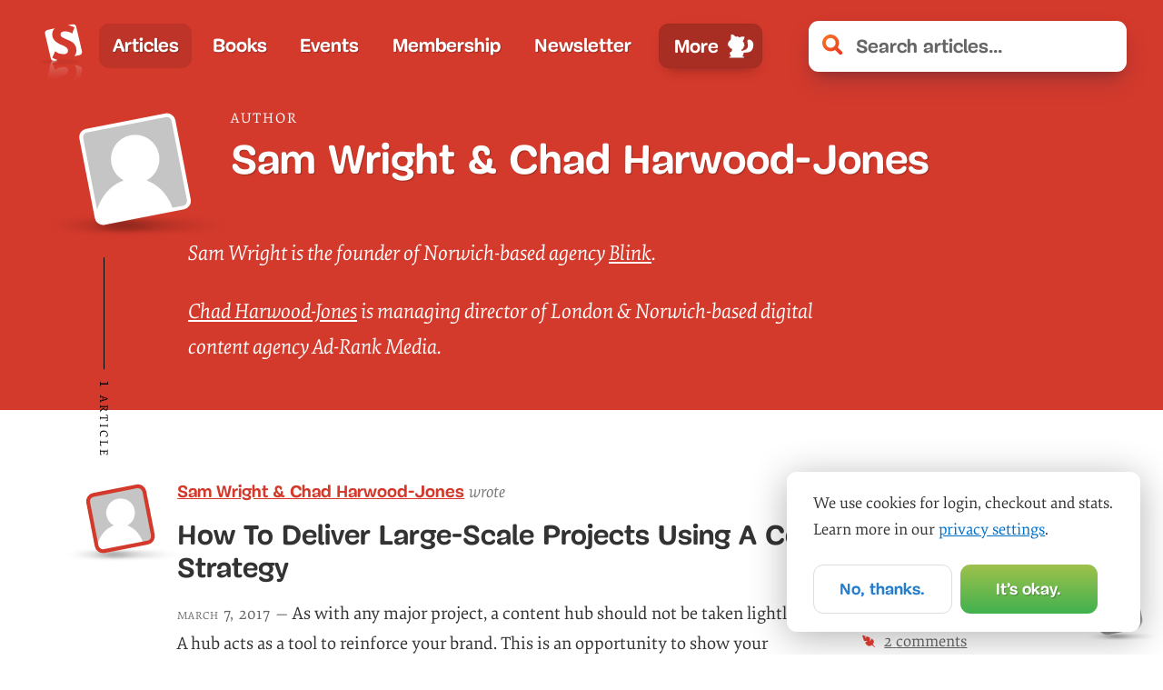

--- FILE ---
content_type: text/css; charset=UTF-8
request_url: https://www.smashingmagazine.com/css/print.css
body_size: 3697
content:
@charset "UTF-8";.nowrap{white-space:nowrap}.nowrap:after,.nowrap:before{content:" ";display:table;clear:both}.btn .sr-only,.sr-only{position:absolute;display:inline-block;height:0;width:0;line-height:0;overflow:hidden}.green,.highlight,.success{color:#41b14f}.error,.red{color:#d33a2c}.darker-red{color:#61140f}.darkest-red{color:#390c09}.black{color:#000}.bold{font-weight:700}.in-progress,.orange,.pending{color:#f88040!important}.light-grey{color:#767676!important}.grey,.grey a{color:#666!important}.white{color:#fff!important}.display-block{display:block!important}.bg--grey{background-color:#f6f6f6}.bg--lighter-grey{background-image:linear-gradient(white,#f0f0f0)}.bg--light-grey{background-color:#fafafa}.bg--dark-grey{background-color:#666}.bg--red{background-color:#d33a2c}.bg--navy{background-color:#282634}.bg--green{background-color:#41b14f}.bg--light-green{background-color:#e3f5e5!important}.bg--light-red{background-color:#fbebea!important}.bg--dark-red{background-color:#811d15}.small{font-size:.8em!important}.smaller{font-size:.7em!important}.larger{font-size:1.2em!important}.padding-bottom{padding-bottom:4vh}.italic{font-style:italic!important}.thin{font-weight:400!important}.center{text-align:center!important}.float--right{float:right}.float--left{float:left}.elena{font-family:-apple-system,Arial,BlinkMacSystemFont,Roboto Slab,Droid Serif,Segoe UI,Ubuntu,Cantarell,sans-serif}.wf-loaded-stage2 .elena{font-family:Elena}.mija{font-family:-apple-system,Arial,BlinkMacSystemFont,Roboto Slab,Droid Serif,Segoe UI,Ubuntu,Cantarell,Georgia,serif}.wf-loaded-stage2 .mija{font-family:Mija}.mt-0{margin-top:0!important}.mb-0{margin-bottom:0!important}.mb-8{margin-bottom:2rem}.mb-12{margin-bottom:3rem}.mb-10{margin-bottom:2.5rem}.mb-12{margin-bottom:3rem}.mb-16{margin-bottom:4rem}.mt-16{margin-top:4rem}.mt-12{margin-top:3rem}.mt-8{margin-top:2rem}.margin-center{margin:0 auto!important}.sticky{position:fixed;left:0;top:0;right:0;z-index:10;box-shadow:0 5px 10px rgba(0,0,0,.2)}.enhanced .no-js-only,.js .no-js-only{display:none}.text-shadow{text-shadow:1px 1px 1px rgba(0,0,0,.25)}/*! normalize.css v4.2.0 | MIT License | github.com/necolas/normalize.css */html{font-family:-apple-system,BlinkMacSystemFont,"Segoe UI",Roboto,system-ui,"Open Sans","Helvetica Neue",Arial,sans-serif;line-height:1.15;-ms-text-size-adjust:100%;-webkit-text-size-adjust:100%}body{margin:0}article,aside,footer,header,nav,section{display:block}figcaption,figure,main{display:block}figure{margin:0}hr{box-sizing:content-box;height:0;overflow:visible}pre{font-family:monospace;font-size:1em}a{background-color:transparent;-webkit-text-decoration-skip:objects}a:active,a:hover{outline-width:0}abbr[title]{border-bottom:none;text-decoration:underline;-webkit-text-decoration:underline dotted;text-decoration:underline dotted}b,strong{font-weight:inherit}b,strong{font-weight:bolder;letter-spacing:.25px}code,kbd,samp{font-family:monospace,monospace;font-size:1em}dfn{font-style:italic}mark{background-color:#ff0;color:#000}small{font-size:80%}sub,sup{font-size:75%;line-height:0;position:relative;vertical-align:baseline}sub{bottom:-.25em}sup{top:-.5em}audio,video{display:inline-block}audio:not([controls]){display:none;height:0}img{border-style:none}svg:not(:root){overflow:hidden}button,input,optgroup,select,textarea{font:inherit;margin:0}optgroup{font-weight:700}button,select{text-transform:none}[type=reset],[type=submit],button,html [type=button]{-webkit-appearance:button}[type=button]::-moz-focus-inner,[type=reset]::-moz-focus-inner,[type=submit]::-moz-focus-inner,button::-moz-focus-inner{border-style:none;padding:0}[type=button]:-moz-focusring,[type=reset]:-moz-focusring,[type=submit]:-moz-focusring,button:-moz-focusring{outline:1px dotted ButtonText}fieldset{border:1px solid silver;margin:0 2px;padding:.35em .625em .75em}legend{box-sizing:border-box;color:inherit;display:table;max-width:100%;padding:0;white-space:normal}progress{display:inline-block;vertical-align:baseline}textarea{overflow:auto}[type=checkbox],[type=radio]{box-sizing:border-box;padding:0}[type=number]::-webkit-inner-spin-button,[type=number]::-webkit-outer-spin-button{height:auto}[type=search]{-webkit-appearance:textfield;outline-offset:-2px}[type=search]::-webkit-search-cancel-button,[type=search]::-webkit-search-decoration{-webkit-appearance:none}::-webkit-file-upload-button{-webkit-appearance:button;font:inherit}details,menu{display:block}summary{display:list-item}canvas{display:inline-block}template{display:none}[hidden]{display:none}@media screen and (min-width:740px){.global-header,.header{padding:1rem 2em!important}}@media screen and (min-width:700px){.header,.header.searchFocused{grid-template-columns:-webkit-min-content minmax(140px,2fr) 0 minmax(100px,350px);grid-template-columns:min-content minmax(140px,2fr) 0 minmax(100px,350px)}}@media screen and (min-width:31.25em){.header{grid-template-columns:-webkit-min-content -webkit-min-content 0 minmax(100px,100%);grid-template-columns:min-content min-content 0 minmax(100px,100%);-moz-column-gap:10px;column-gap:10px}}.nav-item-link{color:#fff!important;transition:none!important}@media print{body{margin:0 .6cm 0 .6cm;padding:3mm 0}.noprint,.noprint *{display:none!important}.header-description,body{color:#222}.noprint{display:none;visibility:hidden}.c-felix-the-cat{padding:0}.author__image-wrapper::before,.bio-image::before,.book--featured__image:after,.book--featured__image:before,.book-details__book-image::after,.book-details__book-image::before,.books__book__image::before,.tilt::after,.tilt::before,img::after,img::before{display:none!important}body::after{content:" ";background:url(/images/smashing-cat/cat-felix-the-cat.svg),url(/images/icons/author.svg),url(/images/icons/tags.svg),url(/images/icons/published.svg);visibility:hidden;height:0;clear:both}.article__meta,.author{margin:.5em 0!important}.article-container .author--full>a{margin-bottom:0!important}.books__book__img{max-width:250px}.announcement,.article--grid__read-more,.article-header--meta,.article__comments-count,.back-to-top-wrapper,.books__tabs,.c-friskies-box,.cart-wrapper,.conf-panel__image,.content-tabs,.cookie-banner,.cookies,.curated-articles-container,.feature-panel,.featured-articles__teaser,.footer__links,.global-header,.header,.meow__masthead,.meta-box,.order-details__secondary-actions,.read-more-link,.tablesaw-bar{display:none}body{display:block}pre>code,pre[class]>code{font-size:.7em}a[href]{text-decoration:underline!important}a{text-shadow:none!important;background:0 0!important}.homepage:before{content:"Smashing Magazine";font-size:2em;font-weight:700;border-bottom:8px solid #ddd!important;padding:0 0 .25em 0;margin:.25em 0 .75em 0;width:100%;display:block}.homepage .container{padding:0;width:auto;max-width:auto}.homepage .article--post,.homepage .article--post__teaser{page-break-inside:avoid!important;page-break-after:auto!important;display:block!important;widows:3;orphans:3}.homepage main::before{content:"Don't miss these articles on SmashingMag:";font-size:1.5em;font-weight:700;display:block;margin-bottom:.5em;color:#666}.wf-loaded-stage2 .homepage main::before{font-family:Mija}.homepage .author__image-wrapper{filter:grayscale(100)}.homepage .author__desc__title{margin-bottom:-7px}.homepage .author{float:none;max-width:150px}.homepage .author__image{max-height:70px;transform:none!important}.homepage .author__image img{transform:none!important}.homepage .featured-article .nowrap{display:flex;flex-direction:row;text-align:left}.homepage .featured-article__intro{display:inline}.homepage h2{z-index:9;color:#c00!important}.homepage .featured-article__title a{display:inline-block;margin-left:0;padding-left:0;font-size:.8em}.homepage .featured-article__comments-count{color:#eee!important;font-size:.5em!important}.homepage .featured-article__tags{margin:0;padding:0;color:#eee;font-size:.8em}.homepage .featured-article__tags a{color:currentColor}.homepage .featured-article__title .featured-article__title__a{color:#333!important;padding-top:0}.homepage .featured-article__title .featured-article__title__a::after,.homepage .featured-article__title .featured-article__title__a::before{content:""}.homepage .featured-articles-container{display:flex;flex-direction:row;flex-wrap:wrap;margin-left:0;padding-left:0;margin-top:auto}.homepage .featured-article{width:50%!important;min-height:30%!important;margin-top:1.5em!important;margin-bottom:2.5em!important}.homepage .featured-article:nth-child(2n+1){padding:0 0 0 4%!important}.homepage .featured-article:nth-child(2n){padding:0 4% 0 1%!important}.homepage .article--grid__content,.homepage .article--grid__title{line-height:1.5}.homepage .article--grid__content a,.homepage .article--post__author-name a,.homepage .conf-panel a{padding:0 0 2px 0;color:#333;border-bottom:1px solid #e3e3e3}.homepage .left-lined{color:#222;position:absolute;left:10px;display:inline;text-align:left;-ms-font-feature-settings:"smcp" 1,"c2sc" 1;-o-font-feature-settings:"smcp" 1,"c2sc" 1;font-feature-settings:"smcp" 1,"c2sc" 1;font-variant:petite-caps;background-position:center 72%;line-height:1;font-size:1em;margin:0!important;max-width:13em;padding-left:.75em;transform-origin:left center;transform:rotateZ(90deg) translateX(-5px) translateY(1px)!important;text-transform:lowercase;letter-spacing:4px!important}.homepage .featured-articles-container{padding-bottom:2em}.homepage .latest-articles-container{border-top:8px solid #ddd;margin-top:0!important}.homepage .article--grid__container{padding-top:.25em}.homepage .article--grid__container div,.homepage .col--article--grid:first-of-type{margin:0 5% 0 5%;padding:.5em 0 0 0}.homepage .most-popular-articles-container{-moz-column-break-before:always!important;break-before:always!important;page-break-before:always!important;border-top:8px solid #ddd}.homepage .most-popular-articles-container .container{margin:0 5% 0 2.5%!important}.homepage .most-popular-articles-container .author__image-wrapper{position:static}.homepage .most-popular-articles-container .article--post{margin:.5em 0 1.35em 0!important}.homepage .most-popular-articles-container .article--post .author{float:left}.homepage .conf-panel{-moz-column-break-before:always!important;break-before:always!important;page-break-before:always!important;color:#222;border-top:8px solid #ddd;border-bottom:8px solid #ddd}.homepage .article--post__stats ul li{padding-left:0}.homepage .footer__topics__list,.homepage .footer__topics__title{display:none}.homepage .footer__notes{color:#222}.homepage .main-footer:after{content:"Cats can be forgetful, but we are not. \aThanks for being truly smashing — yet again. \awww.smashingmagazine.com";font-style:italic;color:#333!important;line-height:1.5em;margin-top:1.5em!important;display:inline-block;white-space:pre;text-align:center;width:100%}.article__content .meta-box{padding:1em;margin:0;list-style:none;width:100%;border-radius:11px;font-size:.75em}.wf-loaded-stage2 .article__content .meta-box{font-family:Mija}.meta-box li{margin-bottom:.5em;line-height:1.4;padding-left:30px;background-size:auto 20px;background-repeat:no-repeat;background-position:left top}.meta-box li:last-child{margin-bottom:0}.meta-box--author{background-image:url(../images/icons/author.svg)!important}.meta-box--tags{background-image:url(/images/icons/tags.svg)!important}.meta-box--published{background-image:url(/images/icons/published.svg)!important}.articlepage .article__meta li:after{content:""}.articlepage .advertisement,.articlepage .article__related-articles__title,.articlepage .article__related-articles__title+.article--grid__container,.articlepage .load-more,.articlepage .product-panel--book,.articlepage [data-component=CommentsArea]{display:none}.articlepage:before{border-bottom:8px solid #ddd!important;display:block}.articlepage #main,.articlepage article{margin:0!important;padding:0!important}.articlepage .author a{padding-bottom:0!important;margin-bottom:0!important;z-index:4;overflow:hidden}.articlepage .author{max-height:200px}.articlepage .collapsible{display:flex;flex-direction:row;width:100%;border-top:8px solid #eee;border-bottom:8px solid #eee;padding-bottom:.5em;z-index:9!important}.articlepage [data-handler=ContentTabs]{border-top:8px solid #eee;border-bottom:8px solid #eee}.articlepage .article__summary,.articlepage .article__toc{display:table-cell!important}.articlepage .article__summary{width:97.5%;padding-right:2.5%;border-bottom:0;padding-bottom:.75em}.articlepage .article__summary h5{padding-bottom:1em}.articlepage .article__toc{width:47.5%;padding-left:2.5%;padding-top:1.5em}.articlepage .article__toc h5{padding-left:0}.articlepage .article__toc a{padding:0}.articlepage .article__content a[href]{line-height:1.65;color:#006fc6;background-image:none}.articlepage .article__content .author a[href]{color:#666!important}.articlepage .article__content .author a[href]::after{content:""}.articlepage .article__content .author figcaption a[href]::after,.articlepage .article__content a[href]::after{content:" (↦ " attr(href) ")";word-wrap:break-word;font-style:italic;font-size:.9em;white-space:wrap;opacity:.75;display:inline;color:#006fc6!important;text-decoration:none!important;background-image:none!important;text-shadow:none!important}.articlepage .article__content .meta-box li{display:inline}.articlepage .article__content .meta-box .meta-box--share{display:none}.articlepage .article__content .meta-box a[href]::after{content:""}.articlepage .article__content figure a[href]{margin-bottom:0;padding-bottom:0}.articlepage .footer__topics__list,.articlepage .footer__topics__title{display:none}.articlepage .footer__links,.articlepage .footer__links a,.articlepage .footer__notes,.articlepage .footer__notes a{color:#222!important;background-color:transparent!important;text-shadow:none!important}.articlepage .main-footer{text-align:center;margin:0 auto}.articlepage .main-footer:before{content:url(/images/smashing-cat/cat-felix-the-cat.svg);width:200px!important;z-index:9;padding:.45em 0 .45em .7em;display:inline-block;white-space:pre;text-align:center;margin:1.5em auto 0 auto!important}.articlepage .main-footer:after{content:"Cats can be forgetful, but we are not. \aThanks for being truly smashing — yet again. \awww.smashingmagazine.com";font-style:italic;color:#333!important;line-height:1.5em;margin-top:1.5em!important;display:inline-block;white-space:pre;text-align:center;width:100%}.dashboard .announcement,.dashboard .dashboard__header,.dashboard .global-header,.dashboard .header,.dashboard .main-footer,.dashboard .order-details__secondary-actions,.dashboard .tablesaw-bar{display:none}.dashboard main{position:relative}.dashboard main::before{content:url(/images/smashing-cat/cat-with-bottle-mouse.svg);width:200px!important;z-index:9;padding:.45em 0 .45em .7em;position:absolute;top:7.35em;right:0}.dashboard .dashboard::before{content:"Smashing Magazine";font-size:2em;font-weight:700;border-bottom:8px solid #ddd;padding:0 0 .25em 0;margin:.25em 0 1em 0;width:100%;display:block}.wf-loaded-stage2 .dashboard .dashboard::before{font-family:Mija}.dashboard .dashboard::after{content:"Cats can be forgetful, but we are not. \aThanks for being truly smashing — yet again. \awww.smashingmagazine.com";font-style:italic;font-size:.9em;color:#ccc;line-height:1.5em;margin-top:2.5em;display:block;width:85%;white-space:pre}.dashboard .container{padding:0;width:auto;max-width:auto}.dashboard .col,.dashboard .row{padding:0}.dashboard .dashboard__tab-section{padding:0;font-size:.8em}.dashboard .order-details__header{display:block;float:none;padding:0;margin-bottom:1em}.dashboard .dashboard__table.dashboard__table--order-details td,.dashboard .dashboard__table.dashboard__table--order-details th{padding-top:.4em!important;padding-bottom:.4em!important}.dashboard .dashboard .dashboard__table--order-details .order-details__name,.dashboard .dashboard .dashboard__table--order-details .order-details__price,.dashboard .dashboard .dashboard__table--order-details .order-details__qty,.dashboard .dashboard .dashboard__table--order-details .order-details__total{font-size:.75em!important}.dashboard .order-details__order-nb span{display:inline-block;font-size:.8em!important;text-transform:none}.dashboard .order-details--success .order-details__order-nb h2{font-size:1.5em}.dashboard .order-details__address .billing-status,.dashboard .order-details__address address,.dashboard .order-details__address h3{margin:0 0 1em 0}.dashboard .paid{color:#41b14f!important}.dashboard .order-details__order-nb-wrapper{display:block;width:100%;float:none}.dashboard .order-details__address-wrapper{display:inline-block;float:none;margin:0;padding:0;width:30%}.dashboard .order-details__footer td,.dashboard .order-details__footer th{padding-top:.25em;padding-bottom:.25em}.dashboard .order-details__sum-total th{font-size:1.5em;padding-left:1em}.dashboard .order-details__sum-total td{font-size:1.5em}.dashboard .order-details__address{background:0 0;padding:0}.dashboard .dashboard__table{margin-bottom:0}.dashboard .dashboard__table td,.dashboard .dashboard__table th{padding:.75em}.dashboard .dashboard__table--order-details .order-details__item__name{padding-left:.75em;width:55%}.dashboard .dashboard__table--order-details .order-details__subitem th{padding-left:2em}}

--- FILE ---
content_type: application/javascript; charset=UTF-8
request_url: https://www.smashingmagazine.com/js/SearchResults.5beb59409edaa28d93a2.js
body_size: 1729
content:
(self.webpackChunk=self.webpackChunk||[]).push([["SearchResults"],{"./js/common/Loader.js":(e,t,a)=>{"use strict";a.d(t,{Z:()=>s});var r=a("../node_modules/react/index.js");function s({inverted:e,inline:t}){return r.createElement("div",{className:"loader-wrapper "+(t?"loader-wrapper--inline":""),"aria-hidden":"true"},r.createElement("div",{className:["search-loader",e?"":"search-loader--red"].join(" ")},r.createElement("span",{className:"loader"}),r.createElement("span",{className:"loader"}),r.createElement("span",{className:"loader"})))}},"./js/containers/SearchResults.js":(e,t,a)=>{"use strict";a.r(t),a.d(t,{default:()=>b});var r=a("../node_modules/@babel/runtime/helpers/esm/defineProperty.js"),s=a("../node_modules/react/index.js"),l=a("../node_modules/react-redux/es/index.js"),n=a("../node_modules/react-uid/dist/es2015/uid.js"),c=a("../node_modules/date-fns/format/index.js"),o=a.n(c),i=a("../node_modules/lodash/get.js"),m=a.n(i),u=a("./js/actions/index.js"),d=a("./js/helpers/index.js"),h=a("./js/common/Loader.js");function p(e,t){var a=Object.keys(e);if(Object.getOwnPropertySymbols){var r=Object.getOwnPropertySymbols(e);t&&(r=r.filter((function(t){return Object.getOwnPropertyDescriptor(e,t).enumerable}))),a.push.apply(a,r)}return a}function g(e){for(var t=1;t<arguments.length;t++){var a=null!=arguments[t]?arguments[t]:{};t%2?p(Object(a),!0).forEach((function(t){(0,r.Z)(e,t,a[t])})):Object.getOwnPropertyDescriptors?Object.defineProperties(e,Object.getOwnPropertyDescriptors(a)):p(Object(a)).forEach((function(t){Object.defineProperty(e,t,Object.getOwnPropertyDescriptor(a,t))}))}return e}const E=e=>{const{hit:t}=e,a=new Date(1e3*t.publishedDate),r=t.url.split("/").filter((e=>e)).pop();return s.createElement("article",{className:"article--post"},s.createElement("header",null,s.createElement("div",{className:"article--post__image mb-5"},s.createElement("figure",{className:"bio-image"},s.createElement("a",{className:"bio-image-link",href:t.authorURL},s.createElement("div",{className:"bio-image-wrapper"},s.createElement("img",{className:"bio-image-image",src:t.authorImage||t.image,width:"75",height:"75",alt:t.authorName||t.author}))))),s.createElement("div",{className:"search-post-container"},s.createElement("span",{className:"article--post__author-name"},s.createElement("a",{className:"grey",href:t.authorURL,dangerouslySetInnerHTML:{__html:m()(t,"_highlightResult.authorName.value")||t.authorName}})," ",s.createElement("span",null,"wrote")),s.createElement("h2",{className:"article--post__title"},s.createElement("a",{href:t.url,dangerouslySetInnerHTML:{__html:t._highlightResult.title.value}})))),s.createElement("footer",{className:"article--post__stats"},s.createElement("ul",null,s.createElement("li",{className:"article--post__comments-count"},s.createElement("a",{href:t.url+"#comments"},s.createElement("span",{className:"js-comments-count","data-slug":r,"data-date":a},t.commentCount)," ","comments")))),s.createElement("div",{className:"article--post__content"},s.createElement("p",{className:"article--post__teaser"},s.createElement("time",{dateTime:o()(a,"YYYY-MM-DD"),className:"article--post__time"},o()(a,"MMMM D, YYYY")," —"," "),s.createElement("span",{dangerouslySetInnerHTML:{__html:t._highlightResult.description.value}})," ",s.createElement("a",{href:t.url,className:"read-more-link"},"Read more…"))))},_=e=>{const{hit:t}=e,a=new Date(1e3*t.publishedDate);return s.createElement("li",{className:"row"},s.createElement("div",{className:"col-xs-12 col-md-3"},s.createElement("figure",null,s.createElement("a",{href:t.url},s.createElement("img",{width:"235",loading:"eager",src:t.image||t.authorImage,alt:t.author})))),s.createElement("article",{className:"col-xs-12 col-md-9"},s.createElement("h2",null,s.createElement("a",{href:t.url,dangerouslySetInnerHTML:{__html:t._highlightResult.title.value}})),s.createElement("span",{className:"article--post__url"},(0,d.CN)(t.url)),s.createElement("p",null,s.createElement("time",{dateTime:o()(a,"YYYY-MM-DD"),className:"article--post__time"},o()(a,"MMM D, YYYY")," —"),s.createElement("span",{dangerouslySetInnerHTML:{__html:t._highlightResult.description.value}}))))};class f extends s.Component{constructor(e){super(e);const t=(0,d.re)("q");this.state={isSearchPage:"search"===window.location.pathname.replace(/\/+$/,"").split("/").pop(),query:t,results:null,page:0}}componentDidMount(){const{search:e}=this.props,{query:t,isSearchPage:a}=this.state;t&&e(t)}static getDerivedStateFromProps(e,t){return g(g({},t),e)}renderResults(){const{lite:e,search:t}=this.props,{results:a,query:r,loading:l,page:c}=this.state;return e?s.createElement("div",{id:"js-search-results-dropdown",className:"header__search-results "+(r&&a?"slideDown":"slideUp")+" "+(a&&0===a.nbHits?"no-results-found":""),"aria-live":"polite","aria-relevant":"additions","aria-atomic":"false"},s.createElement("div",{className:"header__search-logo"},s.createElement("a",{href:"https://www.algolia.com",tabIndex:"0"},s.createElement("img",{src:"/images/search-by-algolia-white.svg",alt:"Search powered by our good friends at Algolia"}))),s.createElement("ol",null,a.hits.slice(0,3).map((e=>s.createElement(_,{key:(0,n.h)(e),hit:e})))),r&&a&&a.nbHits>3&&s.createElement("div",{className:"load-more"},s.createElement("a",{className:"btn btn--white btn--white--bordered btn--large",href:"/search/?q="+encodeURIComponent(r)},"See all search results →"))):s.createElement("div",null,a.hits.map((e=>s.createElement(E,{key:(0,n.h)(e),hit:e}))),!l&&r&&a&&a.page<a.nbPages-1&&s.createElement("div",{className:"load-more col-12"},s.createElement("a",{tabIndex:0,role:"button",className:"load-more__link",onClick:()=>t(r,c+1)},"Load More Results")))}render(){const{query:e,results:t,loading:a,isSearchPage:r}=this.state,{lite:l}=this.props;return e?r&&l?null:s.createElement("div",{className:"row"},s.createElement("div",{className:"col col-12"},e&&t&&0===t.nbHits&&s.createElement("div",null,s.createElement("div",{className:"header__search-results meow__content meow__content--large"},s.createElement("h2",{className:"h2 text-shadow"},"Uh-oh, no results found!"),s.createElement("p",{className:"meow__intro"},"Unfortunately, there are no results for your query (yet!), but you can subscribe to our lovely"," ",s.createElement("a",{href:"/the-smashing-newsletter/"},"email newsletter")," to not miss the next ones.")),s.createElement("div",{className:"meow__illustration--split"},s.createElement("img",{src:"https://www.smashingmagazine.com/images/smashing-cat/sad-cat-singing.svg",alt:"A responsive sad cat, crying for attention (literally!)."}))),e&&t&&this.renderResults(),a&&s.createElement(h.Z,{inverted:!0}))):null}}const b=(0,l.$j)((e=>g({},e.search)),(e=>({search:(t,a)=>e((0,u.yC)(t,a))})))(f)},"../node_modules/react-uid/dist/es2015/uid.js":(e,t,a)=>{"use strict";a.d(t,{h:()=>r});var r=function(){var e=1,t=new WeakMap,a=function(r,s){return"number"==typeof r||"string"==typeof r?s?"idx-"+s:"val-"+r:t.has(r)?"uid"+t.get(r):(t.set(r,e++),a(r))};return a}()}}]);
//# sourceMappingURL=SearchResults.5beb59409edaa28d93a2.js.map